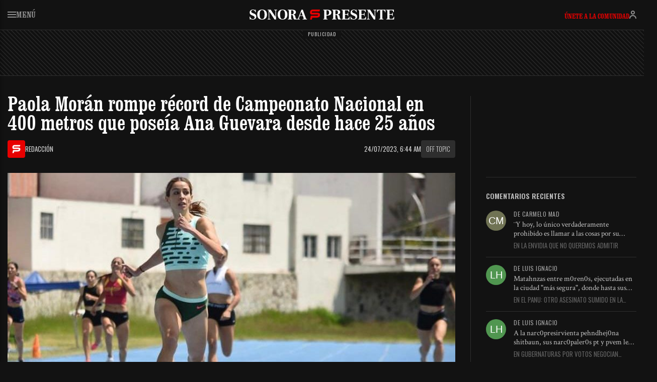

--- FILE ---
content_type: text/html; charset=UTF-8
request_url: https://sonorapresente.com/2023/07/paola-moran-rompe-record-de-campeonato-nacional-en-400-metros-que-poseia-ana-guevara-desde-hace-25-anos/
body_size: 22844
content:
<!doctype html><html lang="es"><head><script data-no-optimize="1">var litespeed_docref=sessionStorage.getItem("litespeed_docref");litespeed_docref&&(Object.defineProperty(document,"referrer",{get:function(){return litespeed_docref}}),sessionStorage.removeItem("litespeed_docref"));</script> <meta charset="UTF-8"><meta name="viewport" content="width=device-width, initial-scale=1"><link rel="profile" href="https://gmpg.org/xfn/11"><link href="https://cdn.jsdelivr.net/npm/bootstrap@5.3.7/dist/css/bootstrap.min.css" rel="stylesheet" integrity="sha384-LN+7fdVzj6u52u30Kp6M/trliBMCMKTyK833zpbD+pXdCLuTusPj697FH4R/5mcr" crossorigin="anonymous"> <script type="litespeed/javascript" data-src="https://cdn.jsdelivr.net/npm/bootstrap@5.3.7/dist/js/bootstrap.bundle.min.js" integrity="sha384-ndDqU0Gzau9qJ1lfW4pNLlhNTkCfHzAVBReH9diLvGRem5+R9g2FzA8ZGN954O5Q" crossorigin="anonymous"></script> <meta name='robots' content='index, follow, max-image-preview:large, max-snippet:-1, max-video-preview:-1' /><title>Paola Morán rompe récord de Campeonato Nacional en 400 metros que poseía Ana Guevara desde hace 25 años - SonoraPresente</title><link rel="canonical" href="https://sonorapresente.com/2023/07/paola-moran-rompe-record-de-campeonato-nacional-en-400-metros-que-poseia-ana-guevara-desde-hace-25-anos/" /><meta property="og:locale" content="es_ES" /><meta property="og:type" content="article" /><meta property="og:title" content="Paola Morán rompe récord de Campeonato Nacional en 400 metros que poseía Ana Guevara desde hace 25 años" /><meta property="og:description" content="Paola Morán hizo historia al romper un récord que Ana Gabriela Guevara tuvo durante 25 años. En Puebla, durante el Campeonato Nacional de Atletismo, la velocista jalisciense superó la marca de la sonorense en los 400 metros al cronometrar 51.03 segundos, dejando atrás los 52.12 de Guevara Espinosa, que databan del 19 de junio de 1998 en León, Guanajuato. Cabe destacar que si bien Morán batió la marca nacional, el [&hellip;]" /><meta property="og:url" content="https://sonorapresente.com/2023/07/paola-moran-rompe-record-de-campeonato-nacional-en-400-metros-que-poseia-ana-guevara-desde-hace-25-anos/" /><meta property="og:site_name" content="SonoraPresente" /><meta property="article:publisher" content="https://www.facebook.com/SonoraPresente/" /><meta property="article:published_time" content="2023-07-24T13:44:54+00:00" /><meta property="og:image" content="https://media.sonorapresente.com/uploads/2023/07/23091103/WhatsApp-Image-2023-07-23-at-22.53.43-1-e1690174527987.jpg" /><meta property="og:image:width" content="827" /><meta property="og:image:height" content="465" /><meta property="og:image:type" content="image/jpeg" /><meta name="author" content="Redacción" /><meta name="twitter:card" content="summary_large_image" /><meta name="twitter:creator" content="@https://twitter.com/SonoraPresente" /><meta name="twitter:site" content="@SonoraPresente" /> <script type="application/ld+json" class="yoast-schema-graph">{"@context":"https://schema.org","@graph":[{"@type":"NewsArticle","@id":"https://sonorapresente.com/2023/07/paola-moran-rompe-record-de-campeonato-nacional-en-400-metros-que-poseia-ana-guevara-desde-hace-25-anos/#article","isPartOf":{"@id":"https://sonorapresente.com/2023/07/paola-moran-rompe-record-de-campeonato-nacional-en-400-metros-que-poseia-ana-guevara-desde-hace-25-anos/"},"author":{"name":"Redacción","@id":"https://sonorapresente.com/#/schema/person/22e9c1ba86be92b02fb66026f02aef8a"},"headline":"Paola Morán rompe récord de Campeonato Nacional en 400 metros que poseía Ana Guevara desde hace 25 años","datePublished":"2023-07-24T13:44:54+00:00","mainEntityOfPage":{"@id":"https://sonorapresente.com/2023/07/paola-moran-rompe-record-de-campeonato-nacional-en-400-metros-que-poseia-ana-guevara-desde-hace-25-anos/"},"wordCount":123,"commentCount":0,"publisher":{"@id":"https://sonorapresente.com/#organization"},"image":{"@id":"https://sonorapresente.com/2023/07/paola-moran-rompe-record-de-campeonato-nacional-en-400-metros-que-poseia-ana-guevara-desde-hace-25-anos/#primaryimage"},"thumbnailUrl":"https://media.sonorapresente.com/uploads/2023/07/23091103/WhatsApp-Image-2023-07-23-at-22.53.43-1-e1690174527987.jpg","articleSection":["Off topic"],"inLanguage":"es","potentialAction":[{"@type":"CommentAction","name":"Comment","target":["https://sonorapresente.com/2023/07/paola-moran-rompe-record-de-campeonato-nacional-en-400-metros-que-poseia-ana-guevara-desde-hace-25-anos/#respond"]}],"copyrightYear":"2023","copyrightHolder":{"@id":"https://sonorapresente.com/#organization"}},{"@type":"WebPage","@id":"https://sonorapresente.com/2023/07/paola-moran-rompe-record-de-campeonato-nacional-en-400-metros-que-poseia-ana-guevara-desde-hace-25-anos/","url":"https://sonorapresente.com/2023/07/paola-moran-rompe-record-de-campeonato-nacional-en-400-metros-que-poseia-ana-guevara-desde-hace-25-anos/","name":"Paola Morán rompe récord de Campeonato Nacional en 400 metros que poseía Ana Guevara desde hace 25 años - SonoraPresente","isPartOf":{"@id":"https://sonorapresente.com/#website"},"primaryImageOfPage":{"@id":"https://sonorapresente.com/2023/07/paola-moran-rompe-record-de-campeonato-nacional-en-400-metros-que-poseia-ana-guevara-desde-hace-25-anos/#primaryimage"},"image":{"@id":"https://sonorapresente.com/2023/07/paola-moran-rompe-record-de-campeonato-nacional-en-400-metros-que-poseia-ana-guevara-desde-hace-25-anos/#primaryimage"},"thumbnailUrl":"https://media.sonorapresente.com/uploads/2023/07/23091103/WhatsApp-Image-2023-07-23-at-22.53.43-1-e1690174527987.jpg","datePublished":"2023-07-24T13:44:54+00:00","breadcrumb":{"@id":"https://sonorapresente.com/2023/07/paola-moran-rompe-record-de-campeonato-nacional-en-400-metros-que-poseia-ana-guevara-desde-hace-25-anos/#breadcrumb"},"inLanguage":"es","potentialAction":[{"@type":"ReadAction","target":["https://sonorapresente.com/2023/07/paola-moran-rompe-record-de-campeonato-nacional-en-400-metros-que-poseia-ana-guevara-desde-hace-25-anos/"]}]},{"@type":"ImageObject","inLanguage":"es","@id":"https://sonorapresente.com/2023/07/paola-moran-rompe-record-de-campeonato-nacional-en-400-metros-que-poseia-ana-guevara-desde-hace-25-anos/#primaryimage","url":"https://media.sonorapresente.com/uploads/2023/07/23091103/WhatsApp-Image-2023-07-23-at-22.53.43-1-e1690174527987.jpg","contentUrl":"https://media.sonorapresente.com/uploads/2023/07/23091103/WhatsApp-Image-2023-07-23-at-22.53.43-1-e1690174527987.jpg","width":827,"height":465},{"@type":"BreadcrumbList","@id":"https://sonorapresente.com/2023/07/paola-moran-rompe-record-de-campeonato-nacional-en-400-metros-que-poseia-ana-guevara-desde-hace-25-anos/#breadcrumb","itemListElement":[{"@type":"ListItem","position":1,"name":"Portada","item":"https://sonorapresente.com/"},{"@type":"ListItem","position":2,"name":"Paola Morán rompe récord de Campeonato Nacional en 400 metros que poseía Ana Guevara desde hace 25 años"}]},{"@type":"WebSite","@id":"https://sonorapresente.com/#website","url":"https://sonorapresente.com/","name":"SonoraPresente","description":"Donde la información es poder, y el análisis es libertad","publisher":{"@id":"https://sonorapresente.com/#organization"},"alternateName":"SP","potentialAction":[{"@type":"SearchAction","target":{"@type":"EntryPoint","urlTemplate":"https://sonorapresente.com/?s={search_term_string}"},"query-input":{"@type":"PropertyValueSpecification","valueRequired":true,"valueName":"search_term_string"}}],"inLanguage":"es"},{"@type":"Organization","@id":"https://sonorapresente.com/#organization","name":"SonoraPresente","url":"https://sonorapresente.com/","logo":{"@type":"ImageObject","inLanguage":"es","@id":"https://sonorapresente.com/#/schema/logo/image/","url":"https://media.sonorapresente.com/uploads/2024/03/23085220/spok.png","contentUrl":"https://media.sonorapresente.com/uploads/2024/03/23085220/spok.png","width":1000,"height":1000,"caption":"SonoraPresente"},"image":{"@id":"https://sonorapresente.com/#/schema/logo/image/"},"sameAs":["https://www.facebook.com/SonoraPresente/","https://x.com/SonoraPresente"]},{"@type":"Person","@id":"https://sonorapresente.com/#/schema/person/22e9c1ba86be92b02fb66026f02aef8a","name":"Redacción","image":{"@type":"ImageObject","inLanguage":"es","@id":"https://sonorapresente.com/#/schema/person/image/","url":"http://sonorapresente.com/wp-content/uploads/2023/11/cropped-cropped-spperfil-96x96.png","contentUrl":"http://sonorapresente.com/wp-content/uploads/2023/11/cropped-cropped-spperfil-96x96.png","caption":"Redacción"},"sameAs":["https://x.com/https://twitter.com/SonoraPresente"],"url":"https://sonorapresente.com/author/joseluis/"}]}</script> <link rel='dns-prefetch' href='//www.googletagmanager.com' /><link rel='dns-prefetch' href='//stats.wp.com' /><link rel='dns-prefetch' href='//pagead2.googlesyndication.com' /><link rel="alternate" title="oEmbed (JSON)" type="application/json+oembed" href="https://sonorapresente.com/wp-json/oembed/1.0/embed?url=https%3A%2F%2Fsonorapresente.com%2F2023%2F07%2Fpaola-moran-rompe-record-de-campeonato-nacional-en-400-metros-que-poseia-ana-guevara-desde-hace-25-anos%2F" /><link rel="alternate" title="oEmbed (XML)" type="text/xml+oembed" href="https://sonorapresente.com/wp-json/oembed/1.0/embed?url=https%3A%2F%2Fsonorapresente.com%2F2023%2F07%2Fpaola-moran-rompe-record-de-campeonato-nacional-en-400-metros-que-poseia-ana-guevara-desde-hace-25-anos%2F&#038;format=xml" /><style id='wp-img-auto-sizes-contain-inline-css'>img:is([sizes=auto i],[sizes^="auto," i]){contain-intrinsic-size:3000px 1500px}
/*# sourceURL=wp-img-auto-sizes-contain-inline-css */</style><link data-optimized="2" rel="stylesheet" href="https://sonorapresente.com/wp-content/litespeed/css/d73e3bd71d40152008180ce2d189a1bf.css?ver=77c99" /><style id='global-styles-inline-css'>:root{--wp--preset--aspect-ratio--square: 1;--wp--preset--aspect-ratio--4-3: 4/3;--wp--preset--aspect-ratio--3-4: 3/4;--wp--preset--aspect-ratio--3-2: 3/2;--wp--preset--aspect-ratio--2-3: 2/3;--wp--preset--aspect-ratio--16-9: 16/9;--wp--preset--aspect-ratio--9-16: 9/16;--wp--preset--color--black: #000000;--wp--preset--color--cyan-bluish-gray: #abb8c3;--wp--preset--color--white: #ffffff;--wp--preset--color--pale-pink: #f78da7;--wp--preset--color--vivid-red: #cf2e2e;--wp--preset--color--luminous-vivid-orange: #ff6900;--wp--preset--color--luminous-vivid-amber: #fcb900;--wp--preset--color--light-green-cyan: #7bdcb5;--wp--preset--color--vivid-green-cyan: #00d084;--wp--preset--color--pale-cyan-blue: #8ed1fc;--wp--preset--color--vivid-cyan-blue: #0693e3;--wp--preset--color--vivid-purple: #9b51e0;--wp--preset--gradient--vivid-cyan-blue-to-vivid-purple: linear-gradient(135deg,rgb(6,147,227) 0%,rgb(155,81,224) 100%);--wp--preset--gradient--light-green-cyan-to-vivid-green-cyan: linear-gradient(135deg,rgb(122,220,180) 0%,rgb(0,208,130) 100%);--wp--preset--gradient--luminous-vivid-amber-to-luminous-vivid-orange: linear-gradient(135deg,rgb(252,185,0) 0%,rgb(255,105,0) 100%);--wp--preset--gradient--luminous-vivid-orange-to-vivid-red: linear-gradient(135deg,rgb(255,105,0) 0%,rgb(207,46,46) 100%);--wp--preset--gradient--very-light-gray-to-cyan-bluish-gray: linear-gradient(135deg,rgb(238,238,238) 0%,rgb(169,184,195) 100%);--wp--preset--gradient--cool-to-warm-spectrum: linear-gradient(135deg,rgb(74,234,220) 0%,rgb(151,120,209) 20%,rgb(207,42,186) 40%,rgb(238,44,130) 60%,rgb(251,105,98) 80%,rgb(254,248,76) 100%);--wp--preset--gradient--blush-light-purple: linear-gradient(135deg,rgb(255,206,236) 0%,rgb(152,150,240) 100%);--wp--preset--gradient--blush-bordeaux: linear-gradient(135deg,rgb(254,205,165) 0%,rgb(254,45,45) 50%,rgb(107,0,62) 100%);--wp--preset--gradient--luminous-dusk: linear-gradient(135deg,rgb(255,203,112) 0%,rgb(199,81,192) 50%,rgb(65,88,208) 100%);--wp--preset--gradient--pale-ocean: linear-gradient(135deg,rgb(255,245,203) 0%,rgb(182,227,212) 50%,rgb(51,167,181) 100%);--wp--preset--gradient--electric-grass: linear-gradient(135deg,rgb(202,248,128) 0%,rgb(113,206,126) 100%);--wp--preset--gradient--midnight: linear-gradient(135deg,rgb(2,3,129) 0%,rgb(40,116,252) 100%);--wp--preset--font-size--small: 13px;--wp--preset--font-size--medium: 20px;--wp--preset--font-size--large: 36px;--wp--preset--font-size--x-large: 42px;--wp--preset--spacing--20: 0.44rem;--wp--preset--spacing--30: 0.67rem;--wp--preset--spacing--40: 1rem;--wp--preset--spacing--50: 1.5rem;--wp--preset--spacing--60: 2.25rem;--wp--preset--spacing--70: 3.38rem;--wp--preset--spacing--80: 5.06rem;--wp--preset--shadow--natural: 6px 6px 9px rgba(0, 0, 0, 0.2);--wp--preset--shadow--deep: 12px 12px 50px rgba(0, 0, 0, 0.4);--wp--preset--shadow--sharp: 6px 6px 0px rgba(0, 0, 0, 0.2);--wp--preset--shadow--outlined: 6px 6px 0px -3px rgb(255, 255, 255), 6px 6px rgb(0, 0, 0);--wp--preset--shadow--crisp: 6px 6px 0px rgb(0, 0, 0);}:where(.is-layout-flex){gap: 0.5em;}:where(.is-layout-grid){gap: 0.5em;}body .is-layout-flex{display: flex;}.is-layout-flex{flex-wrap: wrap;align-items: center;}.is-layout-flex > :is(*, div){margin: 0;}body .is-layout-grid{display: grid;}.is-layout-grid > :is(*, div){margin: 0;}:where(.wp-block-columns.is-layout-flex){gap: 2em;}:where(.wp-block-columns.is-layout-grid){gap: 2em;}:where(.wp-block-post-template.is-layout-flex){gap: 1.25em;}:where(.wp-block-post-template.is-layout-grid){gap: 1.25em;}.has-black-color{color: var(--wp--preset--color--black) !important;}.has-cyan-bluish-gray-color{color: var(--wp--preset--color--cyan-bluish-gray) !important;}.has-white-color{color: var(--wp--preset--color--white) !important;}.has-pale-pink-color{color: var(--wp--preset--color--pale-pink) !important;}.has-vivid-red-color{color: var(--wp--preset--color--vivid-red) !important;}.has-luminous-vivid-orange-color{color: var(--wp--preset--color--luminous-vivid-orange) !important;}.has-luminous-vivid-amber-color{color: var(--wp--preset--color--luminous-vivid-amber) !important;}.has-light-green-cyan-color{color: var(--wp--preset--color--light-green-cyan) !important;}.has-vivid-green-cyan-color{color: var(--wp--preset--color--vivid-green-cyan) !important;}.has-pale-cyan-blue-color{color: var(--wp--preset--color--pale-cyan-blue) !important;}.has-vivid-cyan-blue-color{color: var(--wp--preset--color--vivid-cyan-blue) !important;}.has-vivid-purple-color{color: var(--wp--preset--color--vivid-purple) !important;}.has-black-background-color{background-color: var(--wp--preset--color--black) !important;}.has-cyan-bluish-gray-background-color{background-color: var(--wp--preset--color--cyan-bluish-gray) !important;}.has-white-background-color{background-color: var(--wp--preset--color--white) !important;}.has-pale-pink-background-color{background-color: var(--wp--preset--color--pale-pink) !important;}.has-vivid-red-background-color{background-color: var(--wp--preset--color--vivid-red) !important;}.has-luminous-vivid-orange-background-color{background-color: var(--wp--preset--color--luminous-vivid-orange) !important;}.has-luminous-vivid-amber-background-color{background-color: var(--wp--preset--color--luminous-vivid-amber) !important;}.has-light-green-cyan-background-color{background-color: var(--wp--preset--color--light-green-cyan) !important;}.has-vivid-green-cyan-background-color{background-color: var(--wp--preset--color--vivid-green-cyan) !important;}.has-pale-cyan-blue-background-color{background-color: var(--wp--preset--color--pale-cyan-blue) !important;}.has-vivid-cyan-blue-background-color{background-color: var(--wp--preset--color--vivid-cyan-blue) !important;}.has-vivid-purple-background-color{background-color: var(--wp--preset--color--vivid-purple) !important;}.has-black-border-color{border-color: var(--wp--preset--color--black) !important;}.has-cyan-bluish-gray-border-color{border-color: var(--wp--preset--color--cyan-bluish-gray) !important;}.has-white-border-color{border-color: var(--wp--preset--color--white) !important;}.has-pale-pink-border-color{border-color: var(--wp--preset--color--pale-pink) !important;}.has-vivid-red-border-color{border-color: var(--wp--preset--color--vivid-red) !important;}.has-luminous-vivid-orange-border-color{border-color: var(--wp--preset--color--luminous-vivid-orange) !important;}.has-luminous-vivid-amber-border-color{border-color: var(--wp--preset--color--luminous-vivid-amber) !important;}.has-light-green-cyan-border-color{border-color: var(--wp--preset--color--light-green-cyan) !important;}.has-vivid-green-cyan-border-color{border-color: var(--wp--preset--color--vivid-green-cyan) !important;}.has-pale-cyan-blue-border-color{border-color: var(--wp--preset--color--pale-cyan-blue) !important;}.has-vivid-cyan-blue-border-color{border-color: var(--wp--preset--color--vivid-cyan-blue) !important;}.has-vivid-purple-border-color{border-color: var(--wp--preset--color--vivid-purple) !important;}.has-vivid-cyan-blue-to-vivid-purple-gradient-background{background: var(--wp--preset--gradient--vivid-cyan-blue-to-vivid-purple) !important;}.has-light-green-cyan-to-vivid-green-cyan-gradient-background{background: var(--wp--preset--gradient--light-green-cyan-to-vivid-green-cyan) !important;}.has-luminous-vivid-amber-to-luminous-vivid-orange-gradient-background{background: var(--wp--preset--gradient--luminous-vivid-amber-to-luminous-vivid-orange) !important;}.has-luminous-vivid-orange-to-vivid-red-gradient-background{background: var(--wp--preset--gradient--luminous-vivid-orange-to-vivid-red) !important;}.has-very-light-gray-to-cyan-bluish-gray-gradient-background{background: var(--wp--preset--gradient--very-light-gray-to-cyan-bluish-gray) !important;}.has-cool-to-warm-spectrum-gradient-background{background: var(--wp--preset--gradient--cool-to-warm-spectrum) !important;}.has-blush-light-purple-gradient-background{background: var(--wp--preset--gradient--blush-light-purple) !important;}.has-blush-bordeaux-gradient-background{background: var(--wp--preset--gradient--blush-bordeaux) !important;}.has-luminous-dusk-gradient-background{background: var(--wp--preset--gradient--luminous-dusk) !important;}.has-pale-ocean-gradient-background{background: var(--wp--preset--gradient--pale-ocean) !important;}.has-electric-grass-gradient-background{background: var(--wp--preset--gradient--electric-grass) !important;}.has-midnight-gradient-background{background: var(--wp--preset--gradient--midnight) !important;}.has-small-font-size{font-size: var(--wp--preset--font-size--small) !important;}.has-medium-font-size{font-size: var(--wp--preset--font-size--medium) !important;}.has-large-font-size{font-size: var(--wp--preset--font-size--large) !important;}.has-x-large-font-size{font-size: var(--wp--preset--font-size--x-large) !important;}
/*# sourceURL=global-styles-inline-css */</style><style id='classic-theme-styles-inline-css'>/*! This file is auto-generated */
.wp-block-button__link{color:#fff;background-color:#32373c;border-radius:9999px;box-shadow:none;text-decoration:none;padding:calc(.667em + 2px) calc(1.333em + 2px);font-size:1.125em}.wp-block-file__button{background:#32373c;color:#fff;text-decoration:none}
/*# sourceURL=/wp-includes/css/classic-themes.min.css */</style> <script type="litespeed/javascript" data-src="https://sonorapresente.com/wp-includes/js/jquery/jquery.min.js" id="jquery-core-js"></script> <script id="cshlg_widget_script-js-extra" type="litespeed/javascript">var jsPassData={"ajax_url":"https://sonorapresente.com/wp-admin/admin-ajax.php","display_labels":"Labels","type_modal":"Popup","get_login_redirect":"Home Page","login_redirect":"https://sonorapresente.com/","register_redirect":"","generated_pass":"","login_success":"Login Successfull!","login_error":"Wrong Username or Password!"}</script> <script id="wp-i18n-js-after" type="litespeed/javascript">wp.i18n.setLocaleData({'text direction\u0004ltr':['ltr']})</script> <script id="mwl-build-js-js-extra" type="litespeed/javascript">var mwl_settings={"api_url":"https://sonorapresente.com/wp-json/meow-lightbox/v1/","rest_nonce":"6c805a9445","plugin_url":"https://sonorapresente.com/wp-content/plugins/meow-lightbox/app/","version":"1765894707","settings":{"rtf_slider_fix":!1,"engine":"default","backdrop_opacity":85,"theme":"dark","flat_orientation":"below","orientation":"auto","selector":".entry-content, .gallery, .mgl-gallery, .wp-block-gallery,  .wp-block-image","selector_ahead":!1,"deep_linking":!1,"deep_linking_slug":"mwl","rendering_delay":300,"include_orphans":!1,"js_logs":!1,"social_sharing":!1,"social_sharing_facebook":!0,"social_sharing_twitter":!0,"social_sharing_pinterest":!0,"separate_galleries":!1,"disable_arrows_on_mobile":!1,"animation_toggle":"none","animation_speed":"normal","low_res_placeholder":!1,"wordpress_big_image":!1,"right_click_protection":!0,"magnification":!0,"full_screen":!0,"anti_selector":".blog, .archive, .emoji, .attachment-post-image, .no-lightbox","preloading":!1,"download_link":!1,"caption_source":"caption","caption_ellipsis":!1,"exif":{"title":!1,"caption":!1,"camera":!1,"lens":!1,"date":!1,"date_timezone":!1,"shutter_speed":!1,"aperture":!1,"focal_length":!1,"iso":!1,"keywords":!1,"metadata_toggle":!1},"slideshow":{"enabled":!1,"timer":3000},"map":{"enabled":!1}}}</script> 
 <script type="litespeed/javascript" data-src="https://www.googletagmanager.com/gtag/js?id=GT-5DGS4MW" id="google_gtagjs-js"></script> <script id="google_gtagjs-js-after" type="litespeed/javascript">window.dataLayer=window.dataLayer||[];function gtag(){dataLayer.push(arguments)}
gtag("set","linker",{"domains":["sonorapresente.com"]});gtag("js",new Date());gtag("set","developer_id.dZTNiMT",!0);gtag("config","GT-5DGS4MW")</script> <script type="litespeed/javascript">var ajaxurl='https://sonorapresente.com/wp-admin/admin-ajax.php'</script> <meta name="generator" content="Site Kit by Google 1.170.0" /> <script src="https://cdn.onesignal.com/sdks/web/v16/OneSignalSDK.page.js" defer></script> <script type="litespeed/javascript">window.OneSignalDeferred=window.OneSignalDeferred||[];OneSignalDeferred.push(async function(OneSignal){await OneSignal.init({appId:"e42830ed-4761-4178-8619-4fb37a5f1636",serviceWorkerOverrideForTypical:!0,path:"https://sonorapresente.com/wp-content/plugins/onesignal-free-web-push-notifications/sdk_files/",serviceWorkerParam:{scope:"/wp-content/plugins/onesignal-free-web-push-notifications/sdk_files/push/onesignal/"},serviceWorkerPath:"OneSignalSDKWorker.js",})});if(navigator.serviceWorker){navigator.serviceWorker.getRegistrations().then((registrations)=>{registrations.forEach((registration)=>{if(registration.active&&registration.active.scriptURL.includes('OneSignalSDKWorker.js.php')){registration.unregister().then((success)=>{if(success){console.log('OneSignalSW: Successfully unregistered:',registration.active.scriptURL)}else{console.log('OneSignalSW: Failed to unregister:',registration.active.scriptURL)}})}})}).catch((error)=>{console.error('Error fetching service worker registrations:',error)})}</script> <style>img#wpstats{display:none}</style><meta name="google-adsense-platform-account" content="ca-host-pub-2644536267352236"><meta name="google-adsense-platform-domain" content="sitekit.withgoogle.com"> <script type="litespeed/javascript" data-src="https://pagead2.googlesyndication.com/pagead/js/adsbygoogle.js?client=ca-pub-2375542859276239&amp;host=ca-host-pub-2644536267352236" crossorigin="anonymous"></script> <link rel="stylesheet" href="https://cdn.jsdelivr.net/npm/bootstrap-icons@1.13.1/font/bootstrap-icons.min.css"> <script type="litespeed/javascript" data-src="https://cdnjs.cloudflare.com/ajax/libs/blockadblock/3.2.1/blockadblock.min.js"></script> <link rel="icon" type="image/png" href="https://sonorapresente.com/wp-content/themes/app/img/favicon-96x96.png" sizes="96x96" /><link rel="icon" type="image/svg+xml" href="https://sonorapresente.com/wp-content/themes/app/img/favicon.svg" /><link rel="shortcut icon" href="https://sonorapresente.com/wp-content/themes/app/img/favicon.ico" /><link rel="apple-touch-icon" sizes="180x180" href="https://sonorapresente.com/wp-content/themes/app/img/apple-touch-icon.png" /><meta name="apple-mobile-web-app-title" content="SP" /><link rel="preconnect" href="https://fonts.googleapis.com"><link rel="preconnect" href="https://fonts.gstatic.com" crossorigin></head><body class="bp-legacy wp-singular post-template-default single single-post postid-3175 single-format-standard wp-theme-app no-sidebar" data-bs-theme="dark"><div id="page" class="site">
<a class="skip-link screen-reader-text" href="#primary">Skip to content</a><header class="cabeceraglobal"><div class="contenedor"><div class="cabecera"><div class="row"><div class="col-2 col-md-4">
<button class="menusp"><svg width="17" height="12" viewBox="0 0 17 12" fill="none" xmlns="http://www.w3.org/2000/svg"><path d="M0 0H17V2H0V0Z" fill="#909090"/><path d="M0 5H17V7H0V5Z" fill="#909090"/><path d="M0 10H17V12H0V10Z" fill="#909090"/></svg> Menú</button></div><div class="col-8 col-md-4 logo">
<a href="https://sonorapresente.com/">SonoraPresente</a></div><div class="col-2 col-md-4 lateralusuario"><div class="usuario-off go_to_login_link">
<a href="#">Únete a la comunidad</a>
<button clas="go_to_login_link"><svg width="14" height="16" viewBox="0 0 14 16" fill="none" xmlns="http://www.w3.org/2000/svg"><path d="M7 9C8.67498 9 9.99769 9.42164 11.0234 10.1055C12.0429 10.7851 12.7102 11.6841 13.1445 12.5527C13.5769 13.4174 13.7879 14.2704 13.8926 14.8984C13.9453 15.2146 13.9717 15.4803 13.9854 15.6709C13.9922 15.7664 13.9962 15.8437 13.998 15.8994C13.999 15.9272 13.9997 15.9499 14 15.9668V15.999L12 16.001V15.999C11.9999 15.9932 11.9996 15.9819 11.999 15.9658C11.998 15.9337 11.9961 15.8819 11.9912 15.8135C11.9814 15.676 11.9609 15.4727 11.9199 15.2266C11.8371 14.7296 11.673 14.0824 11.3555 13.4473C11.0398 12.8159 10.5821 12.2149 9.91406 11.7695C9.25231 11.3284 8.32502 11 7 11C5.67498 11 4.74769 11.3284 4.08594 11.7695C3.41792 12.2149 2.96022 12.8159 2.64453 13.4473C2.32696 14.0824 2.16293 14.7296 2.08008 15.2266C2.03906 15.4727 2.01861 15.676 2.00879 15.8135C2.0039 15.8819 2.00205 15.9337 2.00098 15.9658C2.00044 15.9819 2.00009 15.9932 2 15.999V16.001L0 15.999V15.9668C0.000272145 15.9499 0.00102606 15.9272 0.00195312 15.8994C0.00381108 15.8437 0.00782746 15.7664 0.0146484 15.6709C0.0282631 15.4803 0.0547356 15.2146 0.107422 14.8984C0.212087 14.2704 0.423111 13.4174 0.855469 12.5527C1.28978 11.6841 1.95708 10.7851 2.97656 10.1055C4.00231 9.42164 5.32502 9 7 9ZM9 4C9 2.89543 8.10457 2 7 2C5.89543 2 5 2.89543 5 4C5 5.10457 5.89543 6 7 6C8.10457 6 9 5.10457 9 4ZM11 4C11 6.20914 9.20914 8 7 8C4.79086 8 3 6.20914 3 4C3 1.79086 4.79086 0 7 0C9.20914 0 11 1.79086 11 4Z" fill="#909090"/></svg></button></div></div></div></div></header><style>body{padding-top: 60px} .admin-bar .cabeceraglobal{top: 32px;}</style><div class="bgan granadtop"> <script type="litespeed/javascript" data-src="https://pagead2.googlesyndication.com/pagead/js/adsbygoogle.js?client=ca-pub-2375542859276239"
     crossorigin="anonymous"></script> 
<ins class="adsbygoogle"
style="display:inline-block;width:970px;height:90px"
data-ad-client="ca-pub-2375542859276239"
data-ad-slot="2556945458"></ins> <script type="litespeed/javascript">(adsbygoogle=window.adsbygoogle||[]).push({})</script></div><div class="contenedor"><div class="portadagrid"><div class="izquierdaglobal"><article id="post-3175" class="post-3175 post type-post status-publish format-standard has-post-thumbnail hentry category-off-topic" itemscope itemtype="https://schema.org/NewsArticle"><header class="entry-header"><meta itemprop="mainEntityOfPage" content="https://sonorapresente.com/2023/07/paola-moran-rompe-record-de-campeonato-nacional-en-400-metros-que-poseia-ana-guevara-desde-hace-25-anos/"><h1 class="entry-title" itemprop="headline">Paola Morán rompe récord de Campeonato Nacional en 400 metros que poseía Ana Guevara desde hace 25 años</h1><div class="row mt-3 mt-xl-3"><div class="col-6 col-md-5 nupsiz"><div class="author" itemprop="author">
<svg width="17" height="16" viewBox="0 0 17 16" fill="none" xmlns="http://www.w3.org/2000/svg">
<path d="M0.574066 16H3.50427L4.24986 12.9997H10.2271C14.3593 12.9629 16.4255 11.5765 16.4255 8.84037C16.4255 7.43931 16.4876 6.41328 15.1505 5.6256C14.5503 5.27187 13.6357 4.99843 12.3582 4.99843H3.90813C3.53285 4.7852 3.39988 4.411 3.50924 3.87582C3.61859 3.34065 3.86713 3.04798 4.25485 2.9978H15.66L16.4255 0H4.86871C3.92429 0.0702416 3.12733 0.296436 2.47783 0.678581C1.1954 1.43243 0.574066 2.94387 0.574066 4.53684C0.574066 6.79461 1.46921 7.94901 3.25947 8H12.6093C13.0517 8.03931 13.2728 8.31941 13.2728 8.84037C13.2728 9.36341 12.9672 9.70709 12.3582 9.8752H1.84655L0.574066 16Z" fill="#795548"/>
</svg>
<span class="spau" data-bs-toggle="tooltip" data-bs-placement="top" data-bs-title="Por SonoraPresente">Redacción</span></div></div><div class="col-6 col-md-7 nupsde">
<span class="date" itemprop="datePublished" content="2023-07-24T06:44:54-07:00">24/07/2023, 6:44 am</span><meta itemprop="dateModified" content="2023-07-24T06:44:54-07:00">
<a href="https://sonorapresente.com/off-topic/">Off topic</a></div></div></header><figure class="featured-image">
<img src="https://media.sonorapresente.com/uploads/2023/07/23091103/WhatsApp-Image-2023-07-23-at-22.53.43-1-e1690174527987.jpg"
alt="Paola Morán rompe récord de Campeonato Nacional en 400 metros que poseía Ana Guevara desde hace 25 años"
itemprop="image" class="img-fluid"></figure><div class="metaycompartirn"><div class="innerseparador"></div><div class="compartiryherr"><div class="izbc"><div class="botonescredes a2a_kit"><li data-bs-toggle="tooltip" data-bs-placement="top" data-bs-title="Compartir en Facebook" class="face"><a class="a2a_button_facebook" href="#"><i class="bi bi-facebook"></i></a></li><li data-bs-toggle="tooltip" data-bs-placement="top" data-bs-title="Compartir en X" class="x"><a class="a2a_button_x" href="#"><i class="bi bi-twitter-x"></i></a></li><li data-bs-toggle="tooltip" data-bs-placement="top" data-bs-title="Enviar por WhatsApp" class="wha"><a class="a2a_button_whatsapp" href="#"><i class="bi bi-whatsapp"></i></a></li><li data-bs-toggle="tooltip" data-bs-placement="top" data-bs-title="Compartir en Linkedin" class="link"><a class="a2a_button_linkedin" href="#"><i class="bi bi-linkedin"></i></a></li></div><div class="canalessingle"><li>
<a href="https://news.google.com/publications/CAAqBwgKMKGWpAwws46zBA?ceid=MX:es-419&oc=3" target="_blank" rel="Google News" alt="Google News" data-social="Google News" data-bs-toggle="tooltip" data-bs-placement="top" data-bs-title="Google News"></a></li></div></div><div class="masbotonesc a2a_kit"><div class="dropdown" data-bs-toggle="tooltip" data-bs-placement="top" data-bs-title="Enviar por email">
<a role="button" data-bs-toggle="dropdown" aria-expanded="false" href="#"><i class="bi bi-envelope"></i></a><ul class="dropdown-menu"><li><a class="dropdown-item a2a_button_google_gmail"><i class="bi bi-google"></i> Gmail</a></li><li><a class="dropdown-item a2a_button_outlook_com"><i class="bi bi-microsoft"></i> Outlook</a></li><li><a class="dropdown-item a2a_button_email"><i class="bi bi-envelope-fill"></i> Email</a></li></ul></div><li data-bs-toggle="tooltip" data-bs-placement="top" data-bs-title="Imprimir"><a class="a2a_button_printfriendly" href="#"><i class="bi bi-printer"></i></a></li><li data-bs-toggle="tooltip" data-bs-placement="top" data-bs-title="Copiar enlace" class="linkxaresp"><a class="a2a_button_copy_link" href="#"><i class="bi bi-link-45deg"></i></a></li><li data-bs-toggle="tooltip" data-bs-placement="top" data-bs-title="Comentarios" class="position-relative">
<a href="#comments"><i class="bi bi-chat-left"></i></a></li></div></div><div class="innerseparador"></div></div><div class="entry-content" itemprop="articleBody"><p>Paola Morán hizo historia al romper un récord que Ana Gabriela Guevara tuvo durante 25 años.</p><div class="separadorlargo"></div><div class="bgan an3"><script type="litespeed/javascript" data-src="https://pagead2.googlesyndication.com/pagead/js/adsbygoogle.js?client=ca-pub-2375542859276239"
     crossorigin="anonymous"></script><br />
<ins class="adsbygoogle"
style="display:block; text-align:center;"
data-ad-layout="in-article"
data-ad-format="fluid"
data-ad-client="ca-pub-2375542859276239"
data-ad-slot="6525704882"></ins><br /> <script type="litespeed/javascript">(adsbygoogle=window.adsbygoogle||[]).push({})</script></div><div class="separadorlargo"></div><p>En Puebla, durante el Campeonato Nacional de Atletismo, la velocista jalisciense superó la marca de la sonorense en los 400 metros al cronometrar 51.03 segundos, dejando atrás los 52.12 de Guevara Espinosa, que databan del 19 de junio de 1998 en León, Guanajuato.</p><p>Cabe destacar que si bien Morán batió la marca nacional, el mejor registro mexicano en dicha prueba sigue perteneciendo a la medallista olímpica en Atenas 2004, quien logró un tiempo de 48.89 cuando conquistó el oro en el Campeonato Mundial de París, Francia, en 2003.</p></div>
 <script type="application/ld+json">{
                    "@context": "https://schema.org",
                    "@type": "NewsArticle",
                    "headline": "Paola Morán rompe récord de Campeonato Nacional en 400 metros que poseía Ana Guevara desde hace 25 años",
                    "datePublished": "2023-07-24T06:44:54-07:00",
                    "dateModified": "2023-07-24T06:44:54-07:00",
                    "author": {
                        "@type": "Person",
                        "name": "Redacción"
                    },
                    "publisher": {
                        "@type": "Organization",
                        "name": "SonoraPresente"
                    },
                    "image": "https://media.sonorapresente.com/uploads/2023/07/23091103/WhatsApp-Image-2023-07-23-at-22.53.43-1-e1690174527987.jpg"
                }</script> </article><div class="separadorlargo"></div> <script type="litespeed/javascript" data-src="https://pagead2.googlesyndication.com/pagead/js/adsbygoogle.js?client=ca-pub-2375542859276239"
     crossorigin="anonymous"></script> <ins class="adsbygoogle"
style="display:block"
data-ad-format="autorelaxed"
data-ad-client="ca-pub-2375542859276239"
data-ad-slot="1005784890"></ins> <script type="litespeed/javascript">(adsbygoogle=window.adsbygoogle||[]).push({})</script> <div class="separadorlargo"></div><div class="col-de"><div></div></div></div><div class="lateralDestacado position-relative">
<iframe src="https://www.facebook.com/plugins/page.php?href=https%3A%2F%2Fwww.facebook.com%2Fsonorapresente&tabs&width=340&height=130&small_header=false&adapt_container_width=true&hide_cover=false&show_facepile=true&appId=1840910455939851" width="340" height="130" style="border:none;overflow:hidden;margin-bottom: -7px;" scrolling="no" frameborder="0" allowfullscreen="true" allow="autoplay; clipboard-write; encrypted-media; picture-in-picture; web-share"></iframe><div class="separadorlargo"></div><div><header class="titulocomentarios">Comentarios recientes</header><div class="comrecientes"><div class="comitem"><div class="comav"><img alt='' src='https://sonorapresente.com/wp-content/uploads/letter-avatar/6e8e51948db5dc37b092e06708324ffc.svg' srcset='https://sonorapresente.com/wp-content/uploads/letter-avatar/6e8e51948db5dc37b092e06708324ffc.svg 2x' class='avatar avatar-64 photo' height='64' width='64' loading='lazy' decoding='async'/></div><div class="cocoment">
<strong>De Carmelo Mad</strong><p>¨Y hoy, lo único verdaderamente prohibido es llamar a las cosas por su nombre.¨&quot;Amen...</p>
<a href="https://sonorapresente.com/2026/01/la-envidia-que-no-queremos-admitir/">En La envidia que no queremos admitir</a></div></div><div class="comitem"><div class="comav"><img alt='' src='https://sonorapresente.com/wp-content/uploads/letter-avatar/11c96ac070865c5e0305e75cac874ddb.svg' srcset='https://sonorapresente.com/wp-content/uploads/letter-avatar/eac1ddec8c968597e8e2c3bf570960f8.svg 2x' class='avatar avatar-64 photo' height='64' width='64' loading='lazy' decoding='async'/></div><div class="cocoment">
<strong>De Luis Ignacio</strong><p>Matahnzas entre m0ren0s, ejecutadas en la ciudad &quot;más segura&quot;, donde hasta sus altos bur0cratas, son asesinad0s...</p>
<a href="https://sonorapresente.com/2026/01/el-panu-otro-asesinato-sumido-en-la-oscuridad/">En El Panu: Otro asesinato sumido en la oscuridad</a></div></div><div class="comitem"><div class="comav"><img alt='' src='https://sonorapresente.com/wp-content/uploads/letter-avatar/11c96ac070865c5e0305e75cac874ddb.svg' srcset='https://sonorapresente.com/wp-content/uploads/letter-avatar/eac1ddec8c968597e8e2c3bf570960f8.svg 2x' class='avatar avatar-64 photo' height='64' width='64' loading='lazy' decoding='async'/></div><div class="cocoment">
<strong>De Luis Ignacio</strong><p>A la narc0presirvienta pehndhej0na shitbaun, sus narc0paler0s pt y pvem le venden muy car0 su am0r;...</p>
<a href="https://sonorapresente.com/2026/01/gubernaturas-por-votos-negocian-morena-y-aliados/">En Gubernaturas por votos negocian Morena y aliados</a></div></div><div class="comitem"><div class="comav"><img alt='' src='https://sonorapresente.com/wp-content/uploads/letter-avatar/3d5c4e310d8f7bca845160dee5633965.svg' srcset='https://sonorapresente.com/wp-content/uploads/letter-avatar/1ed5ae89c046014d66e23ca979198863.svg 2x' class='avatar avatar-64 photo' height='64' width='64' loading='lazy' decoding='async'/></div><div class="cocoment">
<strong>De jorge sánchez rios</strong><p>denis, mañana va a venir un mandatario y de abroga la constitución,y la ordena una nueva,...</p>
<a href="https://sonorapresente.com/2026/01/enjaulados/">En Enjaulados</a></div></div></div></div><div class="separadorlargo"></div><div class="bgan an2"> <script type="litespeed/javascript" data-src="https://pagead2.googlesyndication.com/pagead/js/adsbygoogle.js?client=ca-pub-2375542859276239"
     crossorigin="anonymous"></script> 
<ins class="adsbygoogle"
style="display:inline-block;width:300px;height:600px"
data-ad-client="ca-pub-2375542859276239"
data-ad-slot="6816268679"></ins> <script type="litespeed/javascript">(adsbygoogle=window.adsbygoogle||[]).push({})</script> </div></div></div></div> <script type="litespeed/javascript" data-src="https://static.addtoany.com/menu/page.js"></script> </div><div class="contenedor"><div class="finalweb"><div class="row"><div class="col-md-4 textosfinales"><p>De Hermosillo, Sonora</p><p>Para todo el mundo.</p></div><div class="col-md-4"><div class="nuevologofooter"><a href="https://sonorapresente.com" title="SonoraPresente">SonoraPresente</a></div></div><div class="col-md-4 text-end textosfinales"><p>Edición: <span id="fechaActual1"></span></p><p>Online desde el 2010</p></div></div><div class="separadorlargo"></div><nav class="subfonnmenu">
<a href="https://sonorapresente.com/acerca-de">Sobre Nosotros</a>
<a href="https://sonorapresente.com/legal">Aviso legal</a>
<a href="https://sonorapresente.com/privacidad">Aviso de Privacidad</a>
<a href="https://sonorapresente.com/publicidad">Anúnciate</a>
<a href="https://sonorapresente.com/contacto">Contacto</a></nav><div class="redesfinal"><ul><li><a href="https://www.facebook.com/SonoraPresente" rel="nofollow" alt="Facebook" title="Facebook" data-social="Facebook"><i class="bi bi-facebook"></i></a></li><li><a href="https://x.com/SonoraPresente" rel="nofollow" alt="X" title="X" data-social="X"><i class="bi bi-twitter-x"></i></a></li><li><a href="http://www.youtube.com/channel/UClTN_I-X5bjHexj_SRqT5xw" rel="nofollow" alt="YouTube" title="YouTube" data-social="YouTube"><i class="bi bi-youtube"></i></a></li><li><a href="https://news.google.com/publications/CAAqBwgKMKGWpAwws46zBA?ceid=MX:es-419&oc=3" rel="nofollow" alt="Google News" title="Google News" data-social="Google News"><svg width="20" height="17" viewBox="0 0 20 17" fill="none" xmlns="http://www.w3.org/2000/svg"><path d="M15.777 3.26817V0.924322C15.7764 0.79262 15.7235 0.666533 15.6301 0.573718C15.5367 0.480903 15.4102 0.428937 15.2785 0.429219H4.71985C4.65434 0.428628 4.58936 0.440984 4.52864 0.465578C4.46792 0.490171 4.41266 0.526518 4.36602 0.57253C4.31939 0.618542 4.28231 0.673314 4.2569 0.733699C4.2315 0.794084 4.21827 0.858893 4.21798 0.924404V3.23483L11.0584 0.746679C11.1807 0.708798 11.3131 0.720946 11.4265 0.780463C11.5399 0.839979 11.6251 0.942013 11.6634 1.06422L12.1076 2.28555L15.777 3.26817ZM19.4421 4.63258L12.2653 2.70182L12.8782 4.38613H17.4303C17.5627 4.38643 17.6896 4.43916 17.7832 4.53279C17.8768 4.62641 17.9296 4.75331 17.9299 4.88571V12.0559L19.7617 5.23546C19.7992 5.11312 19.7865 4.98093 19.7266 4.8679C19.6667 4.75487 19.5644 4.67024 19.4421 4.63258ZM2.06743 4.88571C2.06803 4.75337 2.12088 4.62663 2.21447 4.53306C2.30807 4.43949 2.43484 4.38669 2.56718 4.38613H12.4762L11.4414 1.54049C11.4017 1.41922 11.3159 1.31848 11.2024 1.26009C11.089 1.20169 10.9571 1.19034 10.8353 1.22849L0.516329 4.9846C0.397684 5.03353 0.303323 5.12757 0.253991 5.24605C0.204658 5.36453 0.20439 5.49775 0.253247 5.61643L2.06743 10.5992V4.88571ZM2.06743 4.88571C2.06803 4.75337 2.12088 4.62663 2.21447 4.53306C2.30807 4.43949 2.43484 4.38669 2.56718 4.38613H12.4762L11.4414 1.54049C11.4017 1.41922 11.3159 1.31848 11.2024 1.26009C11.089 1.20169 10.9571 1.19034 10.8353 1.22849L0.516329 4.9846C0.397684 5.03353 0.303323 5.12757 0.253991 5.24605C0.204658 5.36453 0.20439 5.49775 0.253247 5.61643L2.06743 10.5992V4.88571ZM17.5546 15.9295C17.5543 16.062 17.5016 16.1889 17.408 16.2825C17.3143 16.3762 17.1874 16.4289 17.0549 16.4292H2.94342C2.81098 16.4289 2.68405 16.3762 2.59041 16.2825C2.49676 16.1889 2.44403 16.062 2.44375 15.9295V5.2622C2.44403 5.12976 2.49676 5.00283 2.59041 4.90919C2.68405 4.81554 2.81098 4.76281 2.94342 4.76253H17.0549C17.1873 4.76281 17.3142 4.81554 17.4079 4.90919C17.5015 5.00283 17.5543 5.12976 17.5545 5.2622L17.5546 15.9295ZM15.0832 13.1417V12.1668C15.0832 12.1494 15.0762 12.1328 15.0639 12.1205C15.0517 12.1082 15.035 12.1013 15.0176 12.1013H10.6376V13.2116H15.0176C15.0266 13.2115 15.0354 13.2096 15.0436 13.206C15.0518 13.2023 15.0591 13.1971 15.0653 13.1906C15.0714 13.1841 15.0761 13.1764 15.0792 13.168C15.0823 13.1596 15.0836 13.1506 15.0832 13.1417ZM15.7492 11.0321V10.0529C15.7494 10.0442 15.7478 10.0355 15.7446 10.0275C15.7413 10.0194 15.7365 10.0121 15.7304 10.0059C15.7244 9.99966 15.7171 9.99474 15.7091 9.99137C15.7011 9.98801 15.6925 9.98627 15.6838 9.98626H10.6376V11.0966H15.6838C15.6925 11.0967 15.7012 11.0951 15.7093 11.0918C15.7174 11.0885 15.7247 11.0836 15.7309 11.0773C15.737 11.0711 15.7418 11.0637 15.745 11.0555C15.7481 11.0474 15.7496 11.0387 15.7493 11.0299L15.7492 11.0321ZM15.0832 8.92268V7.93892C15.0832 7.92155 15.0762 7.9049 15.0639 7.89262C15.0517 7.88035 15.035 7.87345 15.0176 7.87345H10.6376V8.98374H15.0176C15.0347 8.98348 15.0511 8.97665 15.0633 8.96465C15.0755 8.95266 15.0826 8.93644 15.0832 8.91934V8.92268ZM6.86054 10.0962V11.0954H8.30386C8.18508 11.706 7.64767 12.1491 6.86054 12.1491C6.44348 12.1343 6.04845 11.9582 5.75865 11.6579C5.46885 11.3576 5.30689 10.9565 5.30689 10.5392C5.30689 10.1219 5.46885 9.72083 5.75865 9.42054C6.04845 9.12024 6.44348 8.94413 6.86054 8.92929C7.24035 8.92292 7.60736 9.06654 7.88197 9.329L8.64358 8.56845C8.16141 8.11502 7.52238 7.86594 6.86054 7.87345C6.15383 7.87345 5.47607 8.15419 4.97635 8.65391C4.47663 9.15363 4.19589 9.83139 4.19589 10.5381C4.19589 11.2448 4.47663 11.9226 4.97635 12.4223C5.47607 12.922 6.15383 13.2028 6.86054 13.2028C8.40047 13.2028 9.41416 12.1202 9.41416 10.5958C9.41329 10.427 9.39917 10.2584 9.37193 10.0918L6.86054 10.0962Z" fill="black"/></svg></a></li><li><a href="https://www.linkedin.com/company/sonorapresente/" rel="nofollow" alt="LinkedIn" title="LinkedIn" data-social="LinkedIn"><i class="bi bi-linkedin"></i></a></li></ul></div><div class="separadorlargo"></div><div class="finalcopy"><p>© Copyright 2024 SonoraPresente | Todos los derechos reservados. Nuestra información está siempre verificada y nos esforzamos por otorgar el debido crédito a la fuente original.</p><p>Si usted quiere hacer una reclamación o solicitar bajar un contenido, <a href="https://sonorapresente.com/legal">haga clic aquí</a> para iniciar el procedimiento.</p>
<a href="https://spagencia.com/noticias" title="Desarrollado por SP Agencia" class="creditoag"></a></div></div></div><div class="offcanvassp scrolly" id="offcanvasMenu"><div class="logooff"><a href="https://sonorapresente.com/">SonoraPresente</a></div><form action="/" method="get">
<input type="text" name="s" id="search" value="" placeholder="Buscar ..." /></form><div class="menu-menu-mobile-container"><ul id="primary-menu" class="menu"><li id="menu-item-19505" class="menu-item menu-item-type-custom menu-item-object-custom menu-item-home menu-item-19505"><a href="https://sonorapresente.com/">Portada</a></li><li id="menu-item-149" class="menu-item menu-item-type-taxonomy menu-item-object-category menu-item-149"><a href="https://sonorapresente.com/sonora/">Sonora</a></li><li id="menu-item-19246" class="menu-item menu-item-type-taxonomy menu-item-object-category menu-item-19246"><a href="https://sonorapresente.com/actualidad/">Actualidad</a></li><li id="menu-item-19248" class="menu-item menu-item-type-taxonomy menu-item-object-category menu-item-19248"><a href="https://sonorapresente.com/internacional/">Internacional</a></li><li id="menu-item-19249" class="menu-item menu-item-type-taxonomy menu-item-object-category menu-item-19249"><a href="https://sonorapresente.com/nacional/">Nacional</a></li><li id="menu-item-77290" class="menu-item menu-item-type-post_type menu-item-object-page menu-item-77290"><a href="https://sonorapresente.com/agencia/">SP Agencia</a></li></ul></div><div class="offredes"><ul><li><a target="_blank" href=https://www.facebook.com/SonoraPresente rel=me title="SonoraPresente en Facebook"><svg fill=none height=16 viewBox="0 0 17 16"width=17 xmlns=http://www.w3.org/2000/svg><path d="M16.2168 8.04902C16.2168 3.60302 12.6348 -0.000976562 8.21684 -0.000976562C3.79684 2.34375e-05 0.214844 3.60302 0.214844 8.05002C0.214844 12.067 3.14084 15.397 6.96484 16.001V10.376H4.93484V8.05002H6.96684V6.27502C6.96684 4.25802 8.16184 3.14402 9.98884 3.14402C10.8648 3.14402 11.7798 3.30102 11.7798 3.30102V5.28102H10.7708C9.77784 5.28102 9.46784 5.90202 9.46784 6.53902V8.04902H11.6858L11.3318 10.375H9.46684V16C13.2908 15.396 16.2168 12.066 16.2168 8.04902Z"fill=white /></svg></a><li><a target="_blank" href=https://x.com/SonoraPresente rel=me title="SonoraPresente en X"><svg fill=none height=16 viewBox="0 0 17 16"width=17 xmlns=http://www.w3.org/2000/svg><path d="M12.8168 0.75H15.2708L9.9108 6.892L16.2168 15.25H11.2798L7.4128 10.18L2.9878 15.25H0.532797L6.2658 8.68L0.216797 0.75H5.2798L8.7748 5.383L12.8168 0.75ZM11.9568 13.778H13.3168L4.5398 2.145H3.0818L11.9568 13.778Z"fill=white /></svg></a><li><a target="_blank" href="https://news.google.com/publications/CAAqBwgKMKGWpAwws46zBA?ceid=MX:es-419&oc=3"rel=me title="SonoraPresente en Google News"><svg fill=none height=16 viewBox="0 0 20 16"width=20 xmlns=http://www.w3.org/2000/svg><path d="M15.777 2.83897V0.495123C15.7764 0.36342 15.7235 0.237334 15.6301 0.144519C15.5367 0.0517038 15.4102 -0.000261764 15.2785 2.0256e-05H4.71985C4.65434 -0.000570957 4.58936 0.0117851 4.52864 0.0363786C4.46792 0.0609721 4.41266 0.0973186 4.36602 0.143331C4.31939 0.189343 4.28231 0.244114 4.2569 0.304499C4.2315 0.364884 4.21827 0.429694 4.21798 0.495205V2.80563L11.0584 0.31748C11.1807 0.279599 11.3131 0.291747 11.4265 0.351264C11.5399 0.41078 11.6251 0.512814 11.6634 0.63502L12.1076 1.85635L15.777 2.83897ZM19.4421 4.20338L12.2653 2.27262L12.8782 3.95693H17.4303C17.5627 3.95723 17.6896 4.00996 17.7832 4.10359C17.8768 4.19721 17.9296 4.32411 17.9299 4.45652V11.6267L19.7617 4.80626C19.7992 4.68392 19.7865 4.55173 19.7266 4.4387C19.6667 4.32567 19.5644 4.24104 19.4421 4.20338ZM2.06743 4.45652C2.06803 4.32417 2.12088 4.19743 2.21447 4.10386C2.30807 4.0103 2.43484 3.95749 2.56718 3.95693H12.4762L11.4414 1.11129C11.4017 0.990026 11.3159 0.889284 11.2024 0.830888C11.089 0.772491 10.9571 0.76114 10.8353 0.799294L0.516329 4.55541C0.397684 4.60434 0.303323 4.69838 0.253991 4.81685C0.204658 4.93533 0.20439 5.06855 0.253247 5.18723L2.06743 10.17V4.45652ZM2.06743 4.45652C2.06803 4.32417 2.12088 4.19743 2.21447 4.10386C2.30807 4.0103 2.43484 3.95749 2.56718 3.95693H12.4762L11.4414 1.11129C11.4017 0.990026 11.3159 0.889284 11.2024 0.830888C11.089 0.772491 10.9571 0.76114 10.8353 0.799294L0.516329 4.55541C0.397684 4.60434 0.303323 4.69838 0.253991 4.81685C0.204658 4.93533 0.20439 5.06855 0.253247 5.18723L2.06743 10.17V4.45652ZM17.5546 15.5003C17.5543 15.6328 17.5016 15.7597 17.408 15.8533C17.3143 15.947 17.1874 15.9997 17.0549 16H2.94342C2.81098 15.9997 2.68405 15.947 2.59041 15.8533C2.49676 15.7597 2.44403 15.6328 2.44375 15.5003V4.833C2.44403 4.70056 2.49676 4.57363 2.59041 4.47999C2.68405 4.38634 2.81098 4.33361 2.94342 4.33333H17.0549C17.1873 4.33361 17.3142 4.38634 17.4079 4.47999C17.5015 4.57363 17.5543 4.70056 17.5545 4.833L17.5546 15.5003ZM15.0832 12.7125V11.7376C15.0832 11.7202 15.0762 11.7036 15.0639 11.6913C15.0517 11.679 15.035 11.6722 15.0176 11.6722H10.6376V12.7824H15.0176C15.0266 12.7823 15.0354 12.7804 15.0436 12.7768C15.0518 12.7731 15.0591 12.7679 15.0653 12.7614C15.0714 12.7549 15.0761 12.7472 15.0792 12.7388C15.0823 12.7304 15.0836 12.7214 15.0832 12.7125ZM15.7492 10.6029V9.62367C15.7494 9.61498 15.7478 9.60635 15.7446 9.59828C15.7413 9.59021 15.7365 9.58286 15.7304 9.57666C15.7244 9.57046 15.7171 9.56554 15.7091 9.56217C15.7011 9.55881 15.6925 9.55707 15.6838 9.55706H10.6376V10.6674H15.6838C15.6925 10.6675 15.7012 10.6659 15.7093 10.6626C15.7174 10.6593 15.7247 10.6544 15.7309 10.6481C15.737 10.6419 15.7418 10.6345 15.745 10.6263C15.7481 10.6182 15.7496 10.6095 15.7493 10.6007L15.7492 10.6029ZM15.0832 8.49348V7.50972C15.0832 7.49235 15.0762 7.4757 15.0639 7.46342C15.0517 7.45115 15.035 7.44425 15.0176 7.44425H10.6376V8.55454H15.0176C15.0347 8.55428 15.0511 8.54745 15.0633 8.53546C15.0755 8.52347 15.0826 8.50724 15.0832 8.49014V8.49348ZM6.86054 9.66704V10.6662H8.30386C8.18508 11.2768 7.64767 11.7199 6.86054 11.7199C6.44348 11.7051 6.04845 11.529 5.75865 11.2287C5.46885 10.9284 5.30689 10.5273 5.30689 10.11C5.30689 9.69268 5.46885 9.29164 5.75865 8.99134C6.04845 8.69104 6.44348 8.51493 6.86054 8.50009C7.24035 8.49372 7.60736 8.63734 7.88197 8.8998L8.64358 8.13926C8.16141 7.68582 7.52238 7.43674 6.86054 7.44425C6.15383 7.44425 5.47607 7.72499 4.97635 8.22471C4.47663 8.72443 4.19589 9.40219 4.19589 10.1089C4.19589 10.8156 4.47663 11.4934 4.97635 11.9931C5.47607 12.4928 6.15383 12.7736 6.86054 12.7736C8.40047 12.7736 9.41416 11.691 9.41416 10.1666C9.41329 9.99776 9.39917 9.82921 9.37193 9.66255L6.86054 9.66704Z"fill=white /></svg></a><li><a target="_blank" href=https://www.linkedin.com/company/sonorapresente/ rel=me title="SonoraPresente en LinkedIn"><svg fill=currentColor height=16 viewBox="0 0 16 16"width=16 xmlns=http://www.w3.org/2000/svg class="bi bi-linkedin"><path d="M0 1.146C0 .513.526 0 1.175 0h13.65C15.474 0 16 .513 16 1.146v13.708c0 .633-.526 1.146-1.175 1.146H1.175C.526 16 0 15.487 0 14.854zm4.943 12.248V6.169H2.542v7.225zm-1.2-8.212c.837 0 1.358-.554 1.358-1.248-.015-.709-.52-1.248-1.342-1.248S2.4 3.226 2.4 3.934c0 .694.521 1.248 1.327 1.248zm4.908 8.212V9.359c0-.216.016-.432.08-.586.173-.431.568-.878 1.232-.878.869 0 1.216.662 1.216 1.634v3.865h2.401V9.25c0-2.22-1.184-3.252-2.764-3.252-1.274 0-1.845.7-2.165 1.193v.025h-.016l.016-.025V6.169h-2.4c.03.678 0 7.225 0 7.225z"/></svg></a></ul></div><div class="finaloffcanvassp"><p>Hermosillo, Sonora, México.<br><br>© Copyright 2024 SonoraPresente<br>Todos los derechos reservados. Nuestra información está siempre verificada y nos esforzamos por otorgar el debido crédito a la fuente original.<br><br>Si desea presentar una reclamación o solicitar la eliminación de contenido, <a href="https://sonorapresente.com/contacto/reclamo">haga clic aquí</a> para comenzar el proceso.</p></div></div><div class="modal fade" id="ventajasModal" tabindex="-1" aria-labelledby="ventajasModalLabel" aria-hidden="true"><div class="modal-dialog modal-lg modal-dialog-centered"><div class="modal-content"><div class="modal-header"><h5 class="modal-title" id="ventajasModalLabel">Ventajas exclusivas para clientes</h5>
<button type="button" class="btn-close" data-bs-dismiss="modal" aria-label="Cerrar"></button></div><div class="modal-body"><p class="mb-3">SP Agencia es la rama tecnológica de SonoraPresente. Ayudamos a construir y mantener sitios web para profesionales.</p><p class="mb-4">Además de recibir soporte y soluciones profesionales, los medios que trabajan con nosotros obtienen algunas ventajas dentro del ecosistema de SonoraPresente:</p><div class="row g-4"><div class="col-md-4 text-center"><div class="ventajasicono"><i class="bi bi-newspaper"></i></div><p><strong>Explora sin anuncios</strong><br>Desactiva toda la publicidad de SonoraPresente al iniciar sesión.</p></div><div class="col-md-4 text-center"><div class="ventajasicono"><i class="bi bi-megaphone"></i></div><p><strong>Impulso de marca</strong><br>Tu nuevo sitio será noticia, y SonoraPresente la publicará.</p></div><div class="col-md-4 text-center"><div class="ventajasicono"><i class="bi bi-postcard"></i></div><p><strong>Difusión cruzada</strong><br>Promocionamos sin costo tu nuevo sitio en SonoraPresente.</p></div></div><hr class="mt-0 mb-4"><div class="text-center pb-3"><p class="mb-0 fw-bold fs-5"><strong>¿Ya contrataste un servicio o sitio web con SP Agencia?</strong></p><p class="mb-4">Si aún no lo haces, puedes conocernos y activar todos estos beneficios.</p>
<a href="https://spagencia.com/" class="btn btn-success rounded-pill px-4 btn-sp">Explorar planes y activar beneficios</a></div></div></div></div></div><div class="overlay" id="overlay"></div> <script type="litespeed/javascript">const menuButton=document.querySelector('.menusp');const offcanvas=document.querySelector('#offcanvasMenu');const overlay=document.querySelector('#overlay');menuButton.addEventListener('click',()=>{offcanvas.classList.toggle('open');overlay.classList.toggle('active')});overlay.addEventListener('click',()=>{offcanvas.classList.remove('open');overlay.classList.remove('active')})</script>  <script type="litespeed/javascript">const tooltipTriggerList=document.querySelectorAll('[data-bs-toggle="tooltip"]')
const tooltipList=[...tooltipTriggerList].map(tooltipTriggerEl=>new bootstrap.Tooltip(tooltipTriggerEl))</script> <script type="speculationrules">{"prefetch":[{"source":"document","where":{"and":[{"href_matches":"/*"},{"not":{"href_matches":["/wp-*.php","/wp-admin/*","/wp-content/uploads/*","/wp-content/*","/wp-content/plugins/*","/wp-content/themes/app/*","/*\\?(.+)"]}},{"not":{"selector_matches":"a[rel~=\"nofollow\"]"}},{"not":{"selector_matches":".no-prefetch, .no-prefetch a"}}]},"eagerness":"conservative"}]}</script> <input class="cshlg-inline-css" type="hidden" value=""><input class="cshlg-inline-css" type="hidden" value=""><div id="csh-login-wrap" class="cshlg-popup"><div class="login_dialog"><a class="boxclose"></a><form class="login_form" id="login_form" method="post" action="#"><h2>Please Login</h2>
<input type="text" class="alert_status" readonly>
<label for="login_user"> Username</label>
<input type="text" name="login_user" id="login_user" />
<label for="pass_user"> Password </label>
<input type="password" name="pass_user" id="pass_user" />
<label for="rememberme" id="lb_rememberme"><input name="rememberme" type="checkbox" id="rememberme" value="forever"  /> Remember Me</label>
<input type="submit" name="login_submit" value="LOGIN" class="login_submit" /><div class="social-login"></div></form><form class="register_form" id="register_form"
action="https://sonorapresente.com" method="post"><h2>Registration</h2>
<input type="text" class="alert_status" readonly>
<label for="register_user">Username</label>
<input type="text" name="register_user" id="register_user" value="" >
<label for="register_email">E-mail</label>
<input type="email" name="register_email" id="register_email" value=""><div id="allow_pass">
<label for="register_pass">Password</label>
<input type="password" name="register_pass" id="register_pass" value="">
<label for="confirm_pass">Confirm Password</label>
<input type="password" name="confirm_pass" id="confirm_pass" value=""></div>
<input type="submit" name="register_submit" id="register_submit" value="REGISTER" /></form><form class="lost_pwd_form" action="https://sonorapresente.com" method="post"><h2>Forgotten Password?</h2>
<input type="text" class="alert_status" readonly>
<label for="lost_pwd_user_email">Username or Email Address</label>
<input type="text" name="lost_pwd_user_email" id="lost_pwd_user_email">
<input type="submit" name="lost_pwd_submit" id="lost_pwd_submit" value="GET NEW PASSWORD"></form><div class="pass_and_register" id="pass_and_register"><a class="go_to_register_link" href="" style="">Register</a>
<span style="color: black"> </span>
<a class="go_to_lostpassword_link" href="">Forgot Password</a>
<span style="color: black"></span>
<a class="back_login" href="">Back to Login</a></div></div></div> <script type="litespeed/javascript" data-src='https://www.google.com/recaptcha/api.js'></script> <style>.googlesitekit-sign-in-with-google__frontend-output-button{max-width:320px}</style> <script type="litespeed/javascript" data-src="https://accounts.google.com/gsi/client"></script> <script type="litespeed/javascript">(()=>{async function handleCredentialResponse(response){try{const res=await fetch('https://sonorapresente.com/wp-login.php?action=googlesitekit_auth',{method:'POST',headers:{'Content-Type':'application/x-www-form-urlencoded'},body:new URLSearchParams(response)});const commentText=document.querySelector('#comment')?.value;const postId=document.querySelectorAll('.googlesitekit-sign-in-with-google__comments-form-button')?.[0]?.className?.match(/googlesitekit-sign-in-with-google__comments-form-button-postid-(\d+)/)?.[1];if(!!commentText?.length){sessionStorage.setItem(`siwg-comment-text-${postId}`,commentText)}location.reload()}catch(error){console.error(error)}}if(typeof google!=='undefined'){google.accounts.id.initialize({client_id:'922114830163-1s97sdtrlg4bc0qr21rngk2e14i9onk6.apps.googleusercontent.com',callback:handleCredentialResponse,library_name:'Site-Kit'})}const defaultButtonOptions={"theme":"filled_black","text":"signin_with","shape":"pill"};document.querySelectorAll('.googlesitekit-sign-in-with-google__frontend-output-button').forEach((siwgButtonDiv)=>{const buttonOptions={shape:siwgButtonDiv.getAttribute('data-googlesitekit-siwg-shape')||defaultButtonOptions.shape,text:siwgButtonDiv.getAttribute('data-googlesitekit-siwg-text')||defaultButtonOptions.text,theme:siwgButtonDiv.getAttribute('data-googlesitekit-siwg-theme')||defaultButtonOptions.theme,};if(typeof google!=='undefined'){google.accounts.id.renderButton(siwgButtonDiv,buttonOptions)}});if(typeof google!=='undefined'){google.accounts.id.prompt()}const postId=document.body.className.match(/postid-(\d+)/)?.[1];const commentField=document.querySelector('#comment');const commentText=sessionStorage.getItem(`siwg-comment-text-${postId}`);if(commentText?.length&&commentField&&!!postId){commentField.value=commentText;sessionStorage.removeItem(`siwg-comment-text-${postId}`)}})()</script>  <script type='module' src="https://sonorapresente.com/wp-content/plugins/instant-page/instantpage.js" id="instantpage-js"></script> <script id="sp-lateralstats-js-extra" type="litespeed/javascript">var SPLateralStats={"ajax_url":"https://sonorapresente.com/wp-admin/admin-ajax.php","nonce":"ccfef309aa"}</script> <script id="jetpack-stats-js-before" type="litespeed/javascript">_stq=window._stq||[];_stq.push(["view",JSON.parse("{\"v\":\"ext\",\"blog\":\"56498171\",\"post\":\"3175\",\"tz\":\"-7\",\"srv\":\"sonorapresente.com\",\"j\":\"1:15.3.1\"}")]);_stq.push(["clickTrackerInit","56498171","3175"])</script> <script src="https://stats.wp.com/e-202604.js" id="jetpack-stats-js" defer data-wp-strategy="defer"></script> <script data-no-optimize="1">var litespeed_vary=document.cookie.replace(/(?:(?:^|.*;\s*)_lscache_vary\s*\=\s*([^;]*).*$)|^.*$/,"");litespeed_vary||fetch("/wp-content/plugins/litespeed-cache/guest.vary.php",{method:"POST",cache:"no-cache",redirect:"follow"}).then(e=>e.json()).then(e=>{console.log(e),e.hasOwnProperty("reload")&&"yes"==e.reload&&(sessionStorage.setItem("litespeed_docref",document.referrer),window.location.reload(!0))});</script><script data-optimized="1" type="litespeed/javascript" data-src="https://sonorapresente.com/wp-content/litespeed/js/8f788bdf92747e6af2ee8daf782e0605.js?ver=77c99"></script><script>window.litespeed_ui_events=window.litespeed_ui_events||["mouseover","click","keydown","wheel","touchmove","touchstart"];var urlCreator=window.URL||window.webkitURL;function litespeed_load_delayed_js_force(){console.log("[LiteSpeed] Start Load JS Delayed"),litespeed_ui_events.forEach(e=>{window.removeEventListener(e,litespeed_load_delayed_js_force,{passive:!0})}),document.querySelectorAll("iframe[data-litespeed-src]").forEach(e=>{e.setAttribute("src",e.getAttribute("data-litespeed-src"))}),"loading"==document.readyState?window.addEventListener("DOMContentLoaded",litespeed_load_delayed_js):litespeed_load_delayed_js()}litespeed_ui_events.forEach(e=>{window.addEventListener(e,litespeed_load_delayed_js_force,{passive:!0})});async function litespeed_load_delayed_js(){let t=[];for(var d in document.querySelectorAll('script[type="litespeed/javascript"]').forEach(e=>{t.push(e)}),t)await new Promise(e=>litespeed_load_one(t[d],e));document.dispatchEvent(new Event("DOMContentLiteSpeedLoaded")),window.dispatchEvent(new Event("DOMContentLiteSpeedLoaded"))}function litespeed_load_one(t,e){console.log("[LiteSpeed] Load ",t);var d=document.createElement("script");d.addEventListener("load",e),d.addEventListener("error",e),t.getAttributeNames().forEach(e=>{"type"!=e&&d.setAttribute("data-src"==e?"src":e,t.getAttribute(e))});let a=!(d.type="text/javascript");!d.src&&t.textContent&&(d.src=litespeed_inline2src(t.textContent),a=!0),t.after(d),t.remove(),a&&e()}function litespeed_inline2src(t){try{var d=urlCreator.createObjectURL(new Blob([t.replace(/^(?:<!--)?(.*?)(?:-->)?$/gm,"$1")],{type:"text/javascript"}))}catch(e){d="data:text/javascript;base64,"+btoa(t.replace(/^(?:<!--)?(.*?)(?:-->)?$/gm,"$1"))}return d}</script></body></html>
<!-- Page optimized by LiteSpeed Cache @2026-01-19 14:58:49 -->

<!-- Page uncached by LiteSpeed Cache 7.7 on 2026-01-19 14:58:49 -->
<!-- Guest Mode -->
<!-- QUIC.cloud UCSS in queue -->